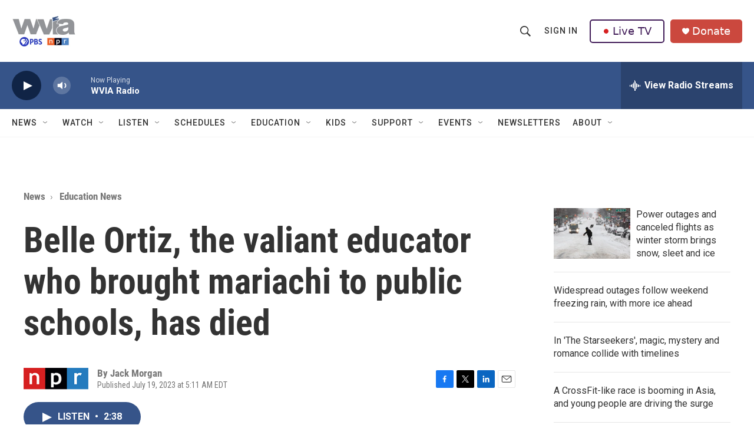

--- FILE ---
content_type: text/html; charset=utf-8
request_url: https://www.google.com/recaptcha/api2/aframe
body_size: 182
content:
<!DOCTYPE HTML><html><head><meta http-equiv="content-type" content="text/html; charset=UTF-8"></head><body><script nonce="tUBytAyrWi7ADhvxfymR9g">/** Anti-fraud and anti-abuse applications only. See google.com/recaptcha */ try{var clients={'sodar':'https://pagead2.googlesyndication.com/pagead/sodar?'};window.addEventListener("message",function(a){try{if(a.source===window.parent){var b=JSON.parse(a.data);var c=clients[b['id']];if(c){var d=document.createElement('img');d.src=c+b['params']+'&rc='+(localStorage.getItem("rc::a")?sessionStorage.getItem("rc::b"):"");window.document.body.appendChild(d);sessionStorage.setItem("rc::e",parseInt(sessionStorage.getItem("rc::e")||0)+1);localStorage.setItem("rc::h",'1769385002126');}}}catch(b){}});window.parent.postMessage("_grecaptcha_ready", "*");}catch(b){}</script></body></html>